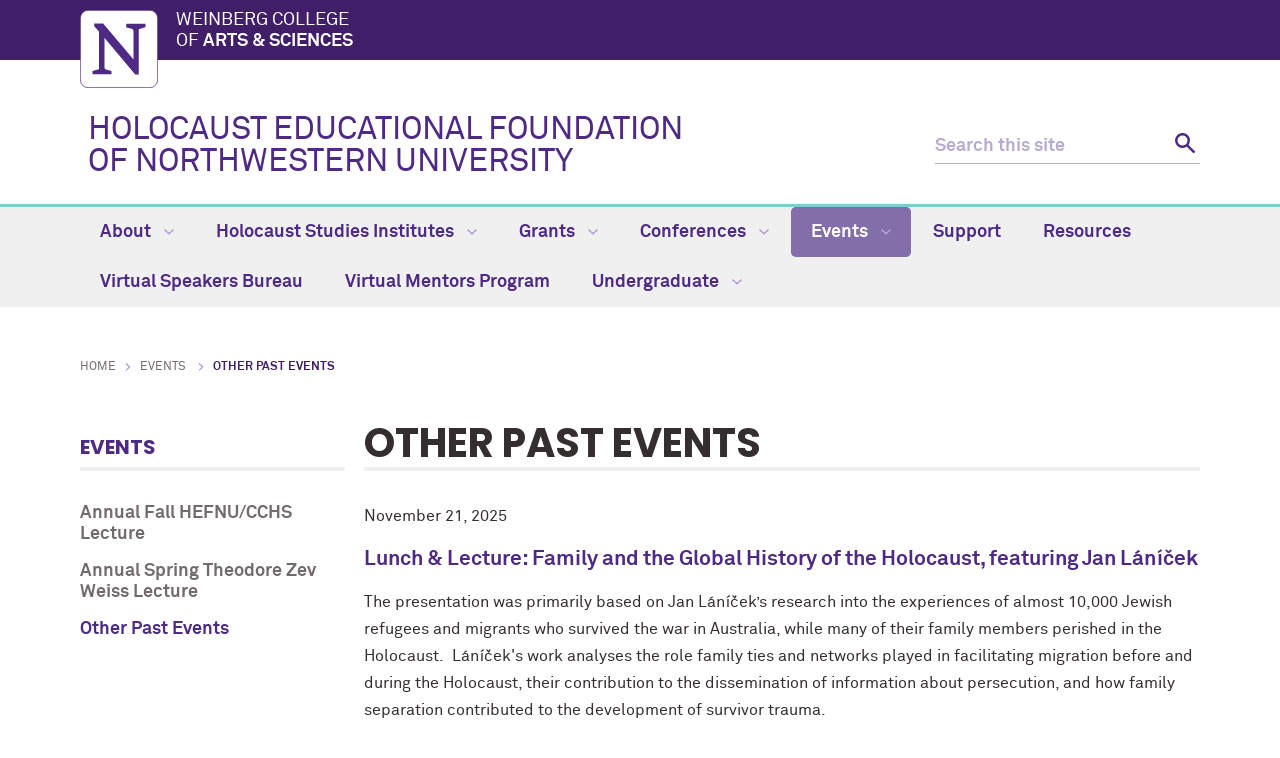

--- FILE ---
content_type: text/html
request_url: https://hef.northwestern.edu/events/featured-past-events.html
body_size: 13953
content:
<!DOCTYPE html>
<html xmlns="https://www.w3.org/1999/xhtml" lang="en">
<head>
<!-- Global site tag (gtag.js) - Google Analytics -->
<script async="async" src="https://www.googletagmanager.com/gtag/js?id=G-RJ0XE4CYSK"></script>
<script>
  window.dataLayer = window.dataLayer || [];
  function gtag(){dataLayer.push(arguments);}
  gtag('js', new Date());
  gtag('config', 'G-RJ0XE4CYSK');
  gtag('config', 'G-7XLBH2NC54'); // combo
</script>
<meta charset="UTF-8"/>
<meta content="IE=Edge" http-equiv="X-UA-Compatible"/>
<meta content="width=device-width, initial-scale=1.0" name="viewport"/>

<meta content="f052e61d816977246ed9e908f7fe5e1c" name="pageID"/><link href="https://weinberg.northwestern.edu/common/v2/css/styles.css" media="screen" rel="stylesheet" type="text/css"/><link href="https://weinberg.northwestern.edu/common/v2/css/print.css" media="print" rel="stylesheet" type="text/css"/><link href="https://weinberg.northwestern.edu/common/v2/css/swiper.css" media="screen" rel="stylesheet" type="text/css"/>
<link href="../css/department.css" media="screen" rel="stylesheet" type="text/css"/>

    <title>Other Past Events: Holocaust Educational Foundation of Northwestern University  - Northwestern University</title>
        <link href="https://hef.northwestern.edu/events/featured-past-events.html" rel="canonical"/>
<link href="https://common.northwestern.edu" rel="preconnect"/>
<meta content="https://hef.northwestern.edu/events/featured-past-events.html" property="og:url"/>
<meta content="Other Past Events: Holocaust Educational Foundation of Northwestern University  - Northwestern University" property="og:title"/>
<meta content="//common.northwestern.edu/v8/images/northwestern-thumbnail.jpg" property="og:image"/>
</head>
<body>

<a id="top"></a> <script>document.getElementsByTagName('body')[0].setAttribute('class','standard-page');</script>
<a class="screen-reader-shortcut" href="#main-content">Skip to main content</a> <!--[if lt IE 9]>
    <div id="ie">
        <p><img src="https://common.northwestern.edu/v8/css/images/icons/ie8-warning.png" alt="Warning icon" /> Your browser is <strong>out-of-date</strong> and has known <strong>security flaws</strong>. We recommend you update your browser: <a href="https://www.google.com/chrome/" target="_blank">Chrome</a> - <a href="https://www.mozilla.org/en-US/firefox/new/" target="_blank">Firefox</a> - <a href="https://windows.microsoft.com/en-us/internet-explorer/download-ie" target="_blank">Internet Explorer</a> - <a href="https://www.apple.com/safari/" target="_blank">Safari</a>.</p>
    </div>
    <![endif]-->
 
<header>
<div id="top-bar">
<div class="contain-1120">
<div id="left"><a href="https://www.northwestern.edu/"><img alt="Northwestern University" src="https://weinberg.northwestern.edu/common/v2/css/images/northwestern-university.svg"/></a> 
<div id="school"><a href="https://weinberg.northwestern.edu/">Weinberg College <span>of <strong>Arts &amp; Sciences</strong></span></a></div>
</div>
</div>
</div>
<div id="global-links"></div> 
<div class="bottom-bar contain-1120"><div id="department"><h1><a href="../index.html">HOLOCAUST EDUCATIONAL FOUNDATION OF NORTHWESTERN UNIVERSITY </a></h1></div> <div class="hide-mobile" id="search">
    <div class="search-form">
        <form action="https://search.northwestern.edu/" method="get" role="search">
            <label class="hide-label" for="q-desktop">Search this site</label> 
            <input id="q-desktop" name="q" placeholder="Search this site" type="text"/> 
            <input name="as_sitesearch" type="hidden" value="https://hef.northwestern.edu"/> 
            <input name="sitetitle" type="hidden" value="Holocaust Educational Foundation of Northwestern University "/> 
            <button type="submit"><span class="hide-label">Search</span></button>
        </form>
    </div>
</div>
</div>
<div id="mobile-links"><a class="mobile-link mobile-nav-link" href="#mobile-nav"><span class="hide-label">Menu</span></a> 
<nav id="mobile-nav"><ul aria-label="main menu"><li><a href="../about/index.html">About</a><span class="arrow"><a aria-haspopup="true" href="#" role="button"><span>Expand</span>About Submenu</a></span><ul aria-expanded="false" aria-hidden="true"><li><a href="../about/about-founder-theodore-zev-weiss.html">Tribute to HEF Founder Theodore "Zev" Weiss</a></li><li><a href="../about/history.html">History</a></li><li><a href="../about/mission.html">Mission</a></li><li><a href="../about/news/index.html">News</a><span class="arrow"><a aria-haspopup="true" href="#" role="button"><span>Expand</span>News Submenu</a></span><ul aria-expanded="false" aria-hidden="true"><li><a href="../about/news/archive-news.html">Archived News</a></li></ul></li><li><a href="../about/newsletters/index.html">Newsletters</a><span class="arrow"><a aria-haspopup="true" href="#" role="button"><span>Expand</span>Newsletters Submenu</a></span><ul aria-expanded="false" aria-hidden="true"><li><a href="../about/newsletters/archived-newsletters.html">Archived Newsletters </a></li></ul></li><li><a href="../about/boards.html">Boards</a></li><li><a href="../about/staff.html">Staff</a></li><li><a href="../about/hefnu-principles.html">HEFNU Principles</a></li></ul></li><li><a href="../institutes/index.html">Holocaust Studies Institutes</a><span class="arrow"><a aria-haspopup="true" href="#" role="button"><span>Expand</span>Holocaust Studies Institutes Submenu</a></span><ul aria-expanded="false" aria-hidden="true"><li><a href="../institutes/northwestern/index.html">Summer Institute on the Holocaust and Jewish Civilization at Northwestern</a><span class="arrow"><a aria-haspopup="true" href="#" role="button"><span>Expand</span>Summer Institute on the Holocaust and Jewish Civilization at Northwestern Submenu</a></span><ul aria-expanded="false" aria-hidden="true"><li><a href="../institutes/northwestern/application-information.html">Application Information</a></li><li><a href="../institutes/northwestern/summer-institute-faculty.html">Summer Institute Faculty &amp; Topics</a></li><li><a href="../institutes/northwestern/previous-summer-institutes.html">Previous Summer Institutes</a></li></ul></li><li><a href="../institutes/london/index.html">London Summer Institute on the Holocaust and Jewish Civilization</a><span class="arrow"><a aria-haspopup="true" href="#" role="button"><span>Expand</span>London Summer Institute on the Holocaust and Jewish Civilization Submenu</a></span><ul aria-expanded="false" aria-hidden="true"><li><a href="../institutes/london/application-information.html">Application Information</a></li><li><a href="../institutes/london/previous-summer-institutes.html">Previous Summer Institutes</a></li></ul></li><li><a href="../institutes/regional-institutes/index.html">Regional Institutes</a><span class="arrow"><a aria-haspopup="true" href="#" role="button"><span>Expand</span>Regional Institutes Submenu</a></span><ul aria-expanded="false" aria-hidden="true"><li><a href="../institutes/regional-institutes/past-regional-institutes.html">Past Regional Institutes</a></li></ul></li></ul></li><li><a href="../grants/index.html">Grants</a><span class="arrow"><a aria-haspopup="true" href="#" role="button"><span>Expand</span>Grants Submenu</a></span><ul aria-expanded="false" aria-hidden="true"><li><a href="../grants/sharon-and-earl-abramason-research-grant/index.html">Sharon and Earl Abramson Research Grant</a><span class="arrow"><a aria-haspopup="true" href="#" role="button"><span>Expand</span>Sharon and Earl Abramson Research Grant Submenu</a></span><ul aria-expanded="false" aria-hidden="true"><li><a href="../grants/sharon-and-earl-abramason-research-grant/application-information.html">Application Information</a></li><li><a href="../grants/sharon-and-earl-abramason-research-grant/list-of-past-recipients.html">Past Recipients</a></li><li><a href="../grants/sharon-and-earl-abramason-research-grant/publications.html">Publications</a></li></ul></li><li><a href="../grants/teaching-grants/index.html">Teaching Grants</a><span class="arrow"><a aria-haspopup="true" href="#" role="button"><span>Expand</span>Teaching Grants Submenu</a></span><ul aria-expanded="false" aria-hidden="true"><li><a href="../grants/teaching-grants/application-information.html">Application Information</a></li><li><a href="../grants/teaching-grants/list-of-past-recipients.html">Past Recipients</a></li></ul></li></ul></li><li><a href="../lessons-and-legacies-conference/index.html">Conferences</a><span class="arrow"><a aria-haspopup="true" href="#" role="button"><span>Expand</span>Conferences Submenu</a></span><ul aria-expanded="false" aria-hidden="true"><li><a href="../lessons-and-legacies-conference/lessons-and-legacies.html">Lessons and Legacies </a></li><li><a href="../lessons-and-legacies-conference/past-conferences.html">Past Conferences</a></li><li><a href="../lessons-and-legacies-conference/distinguished-achievement-award.html">Distinguished Achievement Award</a></li><li><a href="../lessons-and-legacies-conference/lessons-and-legacies-volumes.html">Lessons and Legacies Conference Volumes</a></li><li><a href="../lessons-and-legacies-conference/lessons-legacies-europe/index.html">Lessons &amp; Legacies Europe</a><span class="arrow"><a aria-haspopup="true" href="#" role="button"><span>Expand</span>Lessons &amp; Legacies Europe Submenu</a></span><ul aria-expanded="false" aria-hidden="true"><li><a href="../lessons-and-legacies-conference/lessons-legacies-europe/past-conferences---europe.html">Past Conferences - Europe</a></li></ul></li><li><a href="../lessons-and-legacies-conference/lessons-and-legacies-emerging-scholars/index.html">Lessons &amp; Legacies Emerging Scholars</a></li></ul></li><li><a class="active" href="index.html">Events </a><span class="arrow open"><a aria-haspopup="true" href="#" role="button"><span>Collapse</span>Events  Submenu</a></span><ul aria-expanded="true" aria-hidden="false" style="display:block"><li><a href="annual-fall-lecture/index.html">Annual Fall HEFNU/CCHS Lecture</a><span class="arrow"><a aria-haspopup="true" href="#" role="button"><span>Expand</span>Annual Fall HEFNU/CCHS Lecture Submenu</a></span><ul aria-expanded="false" aria-hidden="true"><li><a href="annual-fall-lecture/past-fall-lectures.html">Past Fall Lectures</a></li></ul></li><li><a href="theodore-zev-weiss-lecture/index.html">Annual Spring Theodore Zev Weiss Lecture</a><span class="arrow"><a aria-haspopup="true" href="#" role="button"><span>Expand</span>Annual Spring Theodore Zev Weiss Lecture Submenu</a></span><ul aria-expanded="false" aria-hidden="true"><li><a href="theodore-zev-weiss-lecture/past-spring-lectures.html">Past Spring Lectures</a></li></ul></li><li><a class="active" href="featured-past-events.html">Other Past Events</a></li></ul></li><li><a href="../support/index.html">Support</a></li><li><a href="../resources/index.html">Resources</a></li><li><a href="../virtual-speakers-bureau/index.html">Virtual Speakers Bureau </a></li><li><a href="../mentorship-program/index.html">Virtual Mentors Program</a></li><li><a href="../undergraduate/index.html">Undergraduate</a><span class="arrow"><a aria-haspopup="true" href="#" role="button"><span>Expand</span>Undergraduate Submenu</a></span><ul aria-expanded="false" aria-hidden="true"><li><a href="../undergraduate/certificate-of-achievement-in-holocaust-studies/index.html">Certificate of Achievement in Holocaust Studies</a><span class="arrow"><a aria-haspopup="true" href="#" role="button"><span>Expand</span>Certificate of Achievement in Holocaust Studies Submenu</a></span><ul aria-expanded="false" aria-hidden="true"><li><a href="../undergraduate/certificate-of-achievement-in-holocaust-studies/certificate-of-achievement-recipients.html">Recipients</a></li></ul></li><li><a href="../undergraduate/courses-related-to-the-holocaust.html">Northwestern Courses related to the “Certificate of Achievement” in Holocaust Studies</a></li><li><a href="../undergraduate/study-abroad.html">Study Abroad</a></li></ul></li></ul> 
<div id="mobile-nav-bottom"></div>
</nav>
<a class="mobile-link mobile-search-link" href="#mobile-search"><span class="hide-label">Search</span></a>
<div id="mobile-search">
    <div class="search-form">
        <form action="https://search.northwestern.edu/" method="get" role="search">
            <label class="hide-label" for="q-mobile">Search this site</label> 
            <input id="q-mobile" name="q" placeholder="Search this site" type="text"/> 
            <input name="as_sitesearch" type="hidden" value="https://hef.northwestern.edu"/> 
            <input name="sitetitle" type="hidden" value="Holocaust Educational Foundation of Northwestern University "/> 
            <button type="submit"><span class="hide-label">Search</span></button>
        </form>
    </div>
</div>
</div>
</header>
<nav aria-label="main navigation menu" class="narrow-dropdown" id="top-nav"><div class="contain-1120"><ul role="menubar"><li><a href="../about/index.html">About <span class="dropdown-arrow"></span></a><ul class="dropdown"><li class="nav-links"><ul><li><a href="../about/about-founder-theodore-zev-weiss.html">Tribute to HEF Founder Theodore "Zev" Weiss</a></li><li><a href="../about/history.html">History</a></li><li><a href="../about/mission.html">Mission</a></li><li><a href="../about/news/index.html">News</a></li><li><a href="../about/newsletters/index.html">Newsletters</a></li><li><a href="../about/boards.html">Boards</a></li><li><a href="../about/staff.html">Staff</a></li><li><a href="../about/hefnu-principles.html">HEFNU Principles</a></li></ul></li></ul></li>
	<li><a href="../institutes/index.html">Holocaust Studies Institutes <span class="dropdown-arrow"></span></a><ul class="dropdown"><li class="nav-links"><ul><li><a href="../institutes/northwestern/index.html">Summer Institute on the Holocaust and Jewish Civilization at Northwestern</a></li><li><a href="../institutes/london/index.html">London Summer Institute on the Holocaust and Jewish Civilization</a></li><li><a href="../institutes/regional-institutes/index.html">Regional Institutes</a></li></ul></li></ul></li>
	<li><a href="../grants/index.html">Grants <span class="dropdown-arrow"></span></a><ul class="dropdown"><li class="nav-links"><ul><li><a href="../grants/sharon-and-earl-abramason-research-grant/index.html">Sharon and Earl Abramson Research Grant</a></li><li><a href="../grants/teaching-grants/index.html">Teaching Grants</a></li></ul></li></ul></li>
	<li><a href="../lessons-and-legacies-conference/index.html">Conferences <span class="dropdown-arrow"></span></a><ul class="dropdown nav-align-right"><li class="nav-links"><ul><li><a href="../lessons-and-legacies-conference/lessons-and-legacies.html">Lessons and Legacies </a></li><li><a href="../lessons-and-legacies-conference/past-conferences.html">Past Conferences</a></li><li><a href="../lessons-and-legacies-conference/distinguished-achievement-award.html">Distinguished Achievement Award</a></li><li><a href="../lessons-and-legacies-conference/lessons-and-legacies-volumes.html">Lessons and Legacies Conference Volumes</a></li><li><a href="../lessons-and-legacies-conference/lessons-legacies-europe/index.html">Lessons &amp; Legacies Europe</a></li><li><a href="../lessons-and-legacies-conference/lessons-and-legacies-emerging-scholars/index.html">Lessons &amp; Legacies Emerging Scholars</a></li></ul></li></ul></li>
	<li class="active"><a href="index.html">Events  <span class="dropdown-arrow"></span></a><ul class="dropdown nav-align-right"><li class="nav-links"><ul><li><a href="annual-fall-lecture/index.html">Annual Fall HEFNU/CCHS Lecture</a></li><li><a href="theodore-zev-weiss-lecture/index.html">Annual Spring Theodore Zev Weiss Lecture</a></li><li><a href="featured-past-events.html">Other Past Events</a></li></ul></li></ul></li>
	<li><a href="../support/index.html">Support</a></li>
	<li><a href="../resources/index.html">Resources</a></li>
	<li><a href="../virtual-speakers-bureau/index.html">Virtual Speakers Bureau </a></li>
	<li><a href="../mentorship-program/index.html">Virtual Mentors Program</a></li>
	<li><a href="../undergraduate/index.html">Undergraduate <span class="dropdown-arrow"></span></a><ul class="dropdown nav-align-right"><li class="nav-links"><ul><li><a href="../undergraduate/certificate-of-achievement-in-holocaust-studies/index.html">Certificate of Achievement in Holocaust Studies</a></li><li><a href="../undergraduate/courses-related-to-the-holocaust.html">Northwestern Courses related to the “Certificate of Achievement” in Holocaust Studies</a></li><li><a href="../undergraduate/study-abroad.html">Study Abroad</a></li></ul></li></ul></li>
	</ul></div></nav>
<div id="page"><ul id="breadcrumbs"><li><a href="../index.html">Home</a></li><li><a href="index.html">Events </a></li><li class="active">Other Past Events</li></ul> <nav aria-label="section navigation menu" id="left-nav" tabindex="-1"><h2><a href="index.html">Events </a></h2><ul><li><a href="annual-fall-lecture/index.html">Annual Fall HEFNU/CCHS Lecture</a></li><li><a href="theodore-zev-weiss-lecture/index.html">Annual Spring Theodore Zev Weiss Lecture</a></li><li><a class="active" href="featured-past-events.html">Other Past Events</a></li></ul> </nav>  <main id="main-content" class="content" tabindex="-1"> 
 <h2 xmlns:media="http://search.yahoo.com/mrss/">Other Past Events</h2><p>November 21, 2025</p>
<h5><a href="https://planitpurple.northwestern.edu/event/635430" rel="noopener" target="_blank">Lunch &amp; Lecture: Family and the Global History of the Holocaust, featuring Jan L&#225;n&#237;&#269;ek</a></h5>
<p>The presentation was primarily based on Jan L&#225;n&#237;&#269;ek&#8217;s research into the experiences of almost 10,000 Jewish refugees and migrants who survived the war in Australia, while many of their family members perished in the Holocaust.&#160; L&#225;n&#237;&#269;ek's work analyses the role family ties and networks played in facilitating migration before and during the Holocaust, their contribution to the dissemination of information about persecution, and how family separation contributed to the development of survivor trauma.&#160;</p>
<p>&#160;</p>
<p>November 18, 2025</p>
<h5><a href="https://planitpurple.northwestern.edu/event/635135" rel="noopener" target="_blank">Holocaust Studies and Contemporary Issues: "Confinement, Deportation, and Transit"</a></h5>
<p>This online roundtable brought together moderator <strong>Tabea Linhard</strong> (Rice University), <strong>Aomar Boum</strong> (University of California-Los Angeles), <strong>Alina Bothe</strong> (#LastSeen; Free University-Berlin), and <strong>Daan de Leeuw</strong> (Free University-Amsterdam) to discuss questions related to experiences of forced dislocation, forced enclosure, and confined transit in Europe and North Africa.</p>
<p>&#160;</p>
<p>October 29, 2025</p>
<h5><a href="https://planitpurple.northwestern.edu/admin/edit_event/632900" rel="noopener" target="_blank">Virtual Speakers Bureau: "Comparative Approaches to Holocaust Geographies"</a></h5>
<p>In this Virtual Speakers Bureau Taster event, we welcomed three scholars who surface the continuities and divergences between Nazi persecution in Eastern Europe, Southern Europe, and Western Europe: <strong>Victoria Khiterer</strong> (Millersville University; Gratz College), <strong>&#160;David Barnouw</strong> (Dutch Institute for War, Holocaust, and Genocide Studies), and <strong>Shira Klein</strong> (Chapman University).</p>
<p>&#160;</p>
<p><span>September 16, 2025</span></p>
<h5><a href="https://planitpurple.northwestern.edu/event/631421" rel="noopener" target="_blank">Virtual Book Launch: The Routledge Handbook to Auschwitz-Birkenau</a></h5>
<p>This handbook examines Auschwitz-Birkenau as a site and a symbol of Nazi genocide. Scholars from a range of disciplinary perspectives consider Auschwitz&#8217;s history by engaging its place in Holocaust historiography, and Holocaust memory and representation, illustrating their mutual influence. Handbook co-editors <strong>Sarah Cushman</strong>, <strong>Joanne Pettitt</strong>, and <strong>Dominic William</strong>s discussed the origins and parameters of the volume. Contributing authors <strong>Sue Vice</strong> and <strong>Maria Visconti</strong> also discussed their chapters.</p>
<p>&#160;</p>
<p><span>May 20, 2025</span></p>
<h5><a href="https://planitpurple.northwestern.edu/event/629014" rel="noopener" target="_blank">Holocaust Studies and Contemporary Issues: "What is Nazism? What is Fascism?"</a></h5>
<p><span>This online roundtable brought together moderator <strong>Avinoam Patt</strong> (New York University) in conversation with <strong>Doris Bergen</strong> (University of Toronto), <strong>Mary Fulbrook</strong> (University College London), and <strong>Paula Oppermann</strong> (Independent Scholar), for a critical discussion about European Fascism and German Nazism.</span></p>
<p>&#160;</p>
<p><span>May 14, 2025</span></p>
<h5><a href="https://planitpurple.northwestern.edu/event/628795" rel="noopener" target="_blank"><span>Alternatives to Academia (&#8220;Alt-Ac&#8221;) in Holocaust Studies</span></a></h5>
<p><span>This event, featuring <strong>Dr. Susan Perlman</strong> (USHMM) and<strong> Dr. Ian Rich</strong> (Wiener Holocaust Library) aimed to provide graduate students in Holocaust Studies with tools to navigate "alt-ac" (alternatives to academia) career paths, exploring opportunities for PhDs besides tenure-track professorships and including research and administrative positions.</span></p>
<p>&#160;</p>
<p>April 17, 2025</p>
<h5><a href="https://planitpurple.northwestern.edu/event/628148" rel="noopener" target="_blank">Holocaust Studies and Contemporary Issues: "The Dynamics of Nazi Propaganda: Mass Media, Gender, and Individual Content Creation"</a></h5>
<p>This online roundtable brought together moderator <strong>Dan Magilow</strong> (University of Tennessee, Knoxville) in conversation with <strong>Maddie James</strong> (University of North Carolina, Chapel Hill), <strong>Steven Luckert</strong> (US Holocaust Memorial Museum), and <strong>Ulrike Weckel</strong> (Justus Liebig University Gie&#223;en, Germany) in a critical discussion of Nazi Propaganda and its reception.</p>
<p>&#160;</p>
<p>April 3, 2025</p>
<h5><a href="https://planitpurple.northwestern.edu/event/627246" rel="noopener" target="_blank">Online Roundtable Discussion: "Postmemorial Constellations in Socialist and Postsocialist Holocaust Literature"</a></h5>
<p><span>This online roundtable brought together three contributors to the forthcoming<em> Cambridge History of Holocaust Literature,</em> <strong>McKenna Marko</strong><strong>, Benjamin Paloff</strong>, and <strong>Leona Toker</strong>, to discuss literary responses to the Holocaust from East/Central Europe and the former Soviet Union during and after state socialism.</span></p>
<p><a href="https://youtu.be/4TRnRwlzgtk" rel="noopener" target="_blank">Watch the Online Recording Here</a></p>
<p>&#160;</p>
<p>March 11, 2025</p>
<h5><a href="https://planitpurple.northwestern.edu/event/626479" rel="noopener" target="_blank"><strong>Virtual Speakers Bureau Highlight Event: Gender and the Holocaust</strong></a></h5>
<p>HEFNU&#8217;s Virtual Speakers Bureau features the work of researchers who study the Holocaust utilizing a variety of methods. This online roundtable highlight event brought together&#160;<span><strong>Marion Kaplan</strong> (New York University),&#160;</span><span><strong>Bj&#246;rn Krondorfer</strong> (Northern Arizona University),&#160;</span><span><strong>Na&#8217;ama Shik</strong> (Yad Vashem), and&#160;</span><span><strong>Helene Sinnreich</strong>, (University of Tennessee Knoxville) to discuss how they </span>utilize gender as a tool of analysis.</p>
<p>&#160;</p>
<p>March 5, 2025</p>
<h5><a href="https://planitpurple.northwestern.edu/event/626411" rel="noopener" target="_blank">Lunch and Book Talk: Christian Nationalism, Nation-Building, and the Making of the Holocaust in Slovakia</a></h5>
<p><strong>Hana&#160;Kub&#225;tov&#225;</strong> (Charles University, Prague), spoke about her new publication,&#160;<em>Christian Nationalism, Nation-Building, and the Making of the Holocaust in Slovakia</em>&#160;(Oxford University Press, 2025) which explores how communal murder and betrayal intersected with nation-building during World War II.<br/><br/></p>
<p>February 20, 2025</p>
<h5><a href="https://planitpurple.northwestern.edu/event/625231" rel="noopener" target="_blank"><strong>Annual Winter Lecture:&#160;</strong>The Intoxication of Killing: Alcohol, Masculinity, and Mass Murder in Nazi Germany</a></h5>
<p>In this lecture, <strong>Ed Westermann</strong>&#160;(Texas A&amp;M University) explored how alcohol consumption served as a literal and metaphorical lubricant in the Holocaust. It highlights the intersections of masculinity, drinking ritual, violence, and mass murder to expose the role of alcohol and celebratory ritual in the Nazi genocide of European Jews. HIs surprising and disturbing findings offered a new perspective on the mindset, motivation, and mentality of killers as they prepared for, participated in, and celebrated mass murder.</p>
<p>&#160;</p>
<p>February&#160; 13, 2025</p>
<h5><a href="https://planitpurple.northwestern.edu/event/626319" rel="noopener" target="_blank">Online Roundtable Discussion: <strong>"Gendered Translations of the Holocaust"</strong></a></h5>
<p><span>This online roundtable brought together three contributors to the forthcoming<em> Cambridge History of Holocaust Literature,</em> <strong>Sara Horowitz, Matt Johnson</strong>, and <strong>Dorota Glowacka</strong>, to discuss the relationship between gender and the translation of Holocaust texts.</span></p>
<p><a href="https://youtu.be/IKlH67ccLXQ" rel="noopener" target="_blank">Watch the Online Recording Here</a></p>
<p>&#160;</p>
<p>October 10, 2024</p>
<h5><a href="https://planitpurple.northwestern.edu/event/618923"><strong>Virtual Book Launch:&#160;</strong><em>Lessons and Legacies XV</em></a></h5>
<p>This event featured volume co-editors <strong>Erin McGlothlin</strong> and <strong>Avinoam Patt</strong>, who addressed the book&#8217;s themes, and volume contributors <strong>Jonathan Druker, Anna Duensing</strong>, and <strong>Natalie Eppelsheimer,</strong> who discussed their individual chapters.</p>
<p>&#160;</p>
<p>April 25, 2024</p>
<h5><strong>Emerging Scholars Online Workshop:</strong>"Navigating Grant and Fellowship Applications in Holocaust Studies"</h5>
<h1><span>This online meet-up was designed for graduate students with an interest in Holocaust studies and focused on&#160;</span><span>the strategies and resources crucial for navigating the application process for scholarships and fellowships, catering to students pursuing MA, PhD, and early Postdoc programs.</span><span>&#160;The event featured&#160;</span><strong>Lovro Kralj</strong>, PhD, Central European University, director of the Center for Holocaust and Genocide Research in Southeast Europe in Rijeka;&#160;<strong>Lilia Tomchuk</strong>, PhD candidate in the Department of History at Goethe University Frankfurt am Main, Germany; and&#160;<strong>Christin Z&#252;hlke</strong>, Postdoctoral Research Fellow in Holocaust Literature at Washington University in St. Louis; and was moderated by&#160;<strong>Vanda Rajcan</strong>, Assistant Director at the Holocaust Educational Foundation of Northwestern University.&#160;</h1>
<h1>&#160;</h1>
<p>April 3, 2024</p>
<h5><strong>Holocaust Studies, Terror, and War Series:&#160;</strong><span>"Holocaust Education and Antisemitism"</span></h5>
<p><span><strong>Laura Hilton</strong>&#160;(Muskingum University),&#160;<strong>Amy McDonald</strong>&#160;(Alabama Holocaust Education Center), and<strong>&#160;Alexandra Zapruder</strong>&#160;(The Defiant Requiem Foundation) discussed&#160;<strong>Holocaust education, antisemitism, and how their approaches to both have shifted since 10/7</strong>.&#160;Moderated by&#160;<strong>Avinoam Patt</strong>&#160;(New York University).&#160;</span></p>
<ul>
<li><span>The discussion can be watched <a href="https://youtu.be/5A8fCdUV4-E" rel="noopener" target="_blank">here</a></span></li>
</ul>
<p>March 5, 2024</p>
<h5><strong>Emerging Scholars Online Workshop:</strong> "Digital Humanities in Holocaust Studies: A Roadmap"</h5>
<h1>The Emerging Scholars series is led by and meant for MA Students, PhD Students, and Postdocs within two years of earning a degree in Holocaust Studies.&#160;This inaugural event provided participants with an introduction to various resources and pathways within Digital Humanities, specifically tailored for scholars in the field of Holocaust Studies. Speakers&#160;<strong>Emily Klein</strong> and <strong>Olga Kartashova</strong> shared their experiences doing work at the intersection of Digital Humanities and Holocaust Studies and presented a roadmap to guide workshop participants' exploration.&#160;</h1>
<ul>
<li>
<p><a href="https://docs.google.com/document/d/14b0H2IA1aqIPjBakxNdnGasJGlEnGZ8vAAeW_fmgKFY/edit?usp=sharing" rel="noopener" target="_blank">Emerging Scholars Workshop Resource Pack:&#160;Digital Humanities in Holocaust Studies</a></p>
</li>
</ul>
<p><span face="Akkurat Pro Bold, Arial Black, sans-serif">February 11, 2024</span><span face="Akkurat Pro Bold, Arial Black, sans-serif"></span></p>
<h5><strong>Holocaust Studies, Terror, and War Series:&#160;</strong>"The Fraught Use of the Term Genocide Since 1945;" featuring <span>Natalia Aleksiun, Dirk Moses, and Devin Pendas; moderated by Anika Walke</span></h5>
<ul>
<li><span>The discussion can be watched <a href="https://youtu.be/EPMQQ57iK_g" rel="noopener" target="_blank">here</a></span></li>
<li>&#160;<a href="suggested-readings.pdf" rel="noopener" target="_blank">Suggested Readings</a></li>
</ul>
<p>&#160;</p>
<p>January 31, 2024</p>
<h5><strong>Inaugural Annual Winter Lecture:</strong> The Art of Betrayal: French Holocaust Film, Art Collecting, and the Mystery of French Jewish Identity</h5>
<p>As Holocaust Studies has expanded across the disciplines, feature films have become increasingly important to classroom teaching and research. Imagining and interpreting events through vivid characterizations and images, films dramatize the circumstances as well as personal and public contradictions that underscored human suffering. Informed by the history of&#160; the Jews in France during the Nazi occupation, <strong>Phyllis Lassner</strong>&#160;explored two French Holocaust films that portray Jewish art collecting as an activity that became a mechanism of hope for French Jews but also one of French collaboration. Along with discussion, film images and clips showed how the 1976 film <em>Mr. Klein</em> and the 2015 film <em>The Art Dealer</em> narrate stories of betrayed promises that question the nature of French Holocaust memory and the fate of French Jewish identity before, during, and after World War II.</p>
<p>&#160;</p>
<p><span face="Akkurat Pro Bold, Arial Black, sans-serif">November 19, 2023</span><span face="Akkurat Pro Bold, Arial Black, sans-serif"></span></p>
<h5><strong>Holocaust Studies, Terror, and War Series:&#160;</strong>"Holocaust Studies, Analytical Frameworks, and Understanding 7 October and Its Aftermath;" featuring Havi Dreifuss and James Loeffler, moderated by Avinoam Patt</h5>
<p>&#160;</p>
<p>April 6, 2023</p>
<h5>Queering the Holocaust:<strong>&#160;Film Screening and Q&amp;A with historian Anna H&#225;jkov&#225; (Warwick University)</strong></h5>
<p>This event featured a screening of the film <em>The Amazing Life of Margot Heuman</em>, based on interactions between Margot Heuman and Anna H&#225;jkov&#225;, the Warwick University historian who recorded their conversation in 2019. Directed by Erika Hughes, the play offers a poignant view of the coming of age of a Jewish queer woman in Nazi concentration camps.</p>
<p>&#160;</p>
<p>September 21, 2022</p>
<h5>Virtual Book Roundtable: <em>More than Parcels: Wartime Aid for Jews in Nazi-Era Camps and Ghettos</em></h5>
<p>This virtual book event featured<span>&#160;co-editors </span><strong>Jan L&#225;n&#237;&#269;ek </strong><span>and</span><strong> Jan Lambertz,</strong><span> and volume contributor </span><strong>Stefan Cristian Ionescu </strong><span>in conversation with </span><strong>Benjamin Frommer. </strong><span>It was co-sponsored by the Holocaust Educational Foundation of Northwestern University and the Nicholas D. Chabraja Center for Historical Studies.</span></p>
<p>&#160;</p>
<p>April 3, 2022</p>
<h5><span>The Weaponization of History and the Uses of Antisemitism in Putin&#8217;s Invasion of Ukraine</span></h5>
<p>This virtual roundtable about the Russian invasion of Ukraine featured Marta Havryshko (Ukranian National Academy of Sciences), &#160;John-Paul Himka (University of Alberta), Yohanan Petrovsky-Shtern (Northwestern University), and Marci Shore (Yale University), and was moderated by Benjamin Frommer (Northwestern University). The event was sponsored by the Holocaust Educational Foundation of Northwestern University, Penn State Behrend Department of History, Northwestern University Department of History, the Association for Jewish Studies Holocaust Division, and the Chabraja Center for Historical Studies at Northwestern University.&#160;</p>
<p>&#160;</p>
<p>November 19, 2021</p>
<h5>Virtual Premiere Screening of Video Tribute to HEF Founder Theodore "Zev" Weiss</h5>
<p>This special virtual program was held to mark the one year anniversary of Theodore "Zev" Weiss' passing.&#160; The video tribute, produced by Northwestern University Media &amp; Technology Innovation, is posted <a href="../about/about-founder-theodore-zev-weiss.html">here</a> on a Tribute Page to our founder.&#160; The community is welcome to add a video tribute to this page as well.&#160; Find out how, <a href="../about/about-founder-theodore-zev-weiss.html">here</a>.</p>
<p>&#160;</p>
<p>April 20, 2021</p>
<h5>Virtual Book Event -Anna H&#225;jkov&#225;'s <em>The Last Ghetto: An Everyday History of Theresienstadt</em></h5>
<p>The virtual book event featured author, Anna H&#225;jkov&#225; (University of Warwick), in conversation with Jennifer Evans (Carleton University; member of the College of New Scholars, Royal Society of Canada), on <em>The Last Ghetto: An Everyday History of Theresienstadt</em>. Watch the event <a href="https://youtu.be/rde-mDo2MiU" rel="noopener" target="_blank">here</a>.</p>
<p>&#160;</p>
<p>December 16, 2020</p>
<h5>Lessons and Legacies XIV Virtual Book Launch</h5>
<p>The webinar featured a roundtable that included co-editors Tim Cole (University of Bristol) and Simone Gigliotti (Royal Holloway, University of London) and volume contributors Anne K. Knowles (University of Maine) and Sharon Oster (University of Redlands); chaired by HEFNU Director Sarah M. Cushman (Northwestern University). Watch the event <a href="https://youtu.be/aFc08HHezys" rel="noopener" target="_blank">here</a>.</p>
<p>&#160;</p>
<p>February 6, 2020</p>
<h5>COJOT -&#160;A Film by Boaz Dvir</h5>
<p>Film screening and Q&amp;A with Film Writer and Director, Boaz Dvir and Producer, Matthew Einstein&#160;<br/>Special guest, Lucas Cojot, a NU undergraduate student and Cojot&#8217;s grandson</p>
<p>Co-sponsors: Department of German, Crown Family Center for Jewish and Israel Studies, Northwestern Hillel</p>
<p>This powerful rough-cut documentary tells the virtually unknown story of a Holocaust survivor who set out to kill his father&#8217;s Nazi executioner and ended up playing a key role in one of history&#8217;s most daring rescue operations (Entebbe, Uganda, 1976).</p>
<p>&#160;</p>
<p>April 24, 2019&#160;</p>
<h5 class="article-header">Writing History, Writing Biography: Capturing H.G. Adler&#8217;s Many World&#8217;s</h5>
<div class="entry-content cf">
<p><strong>Peter Filkins</strong>, the Richard B. Fisher Professor of Literature and the Division Head of Languages and Literature at Bard College at Simon&#8217;s Rock, is an award-winning poet and translator, as well as author of&#160; a&#160; 2019 biography of H.G. Adler: <em>H.G. Adler: A Life in Many Worlds</em> (Oxford).H.G. Adler (1910 &#8211; 1988) lived at the center of his times and on their margin. A survivor of Theresienstadt, Auschwitz, and two other concentration camps, he chronicled his experience in two dozen books of seminal history, modernist fiction, formally intricate poems, and insightful essays. Despite close friendships with Leo Baeck, Elias Canetti, and Heinrich B&#246;ll, he remained a writer&#8217;s writer, largely unknown and neglected. Thus, the story of his life must be told through the times in which he lived, as well as how the same lived through him. Peter Filkins discussed the intersection of biography and history in shaping the story of Adler&#8217;s life and work.</p>
<p>This lecture wass presented by the German Department, and co-sponsored by the&#160;Chabraja Center for Historical Studies, the&#160;Comparative Literary Studies Program, the&#160;Crown Family Center for Jewish and Israel Studies, the Weinberg College&#160;Office of the Dean, and the&#160;Holocaust Educational Foundation of Northwestern University.</p>
<p>&#160;</p>
<p>March 6, 2018</p>
<div class="article-header">
<h5 class="h2 entry-title" id="post-1656-title">Americans and the Holocaust: An Exhibition at the US Holocaust Memorial Museum</h5>
</div>
<div class="entry-content cf">
<p>The Holocaust Educational Foundation of Northwestern University, along with the Department of History, celebrated the work of our colleague<span>&#160;</span><strong>Daniel Greene</strong>, who curated an exhibition on Americans&#8217; responses to the Holocaust at the US Holocaust Memorial Museum in Washington, DC. Greene discussed the exhibition and his contributions to it.</p>
<p>&#160;</p>
<p>January 30, 2018</p>
<div class="article-header">
<h5 class="h2 entry-title" id="post-1612-title"><a href="https://www.hef.northwestern.edu/2018/01/10/the-criminalization-of-kindness-forced-migration-and-sanctuary-from-world-war-ii-until-the-present/" rel="bookmark" title="The Criminalization of Kindness: Forced Migration and Sanctuary from World War II until the Present"></a>The Criminalization of Kindness: Forced Migration and Sanctuary from World War II until the Present</h5>
</div>
<div class="entry-content cf">
<p>The Holocaust Educational Foundation, in partnership with the Buffett Institute for Global Studies and the Department of History, presented a panel discussion, &#8220;The Criminalization of Kindness: Forced Migration and Sanctuary from World War II until the Present.&#8221; The panel featured three Northwestern professors:&#160;<strong>Galya Ben-Arieh</strong>, &#8220;Sanctuary, Solidarity, and Sanctions: Civilian Assistance for Refugees and State Responses in the U.S. and Italy,&#8221; <strong>Benjamin Frommer</strong>, &#8220;Emigration, Flight, and Internal Resettlement during the Holocaust,&#8221; and <strong>Lauren Stokes</strong>, &#8220;Sanctuary Evanston: Refugees in&#160;<em>The Daily Northwestern</em>, from the 1930s to Now.&#8221;</p>
<p>&#160;</p>
<p>&#160;November 2 and 7, 2017</p>
</div>
<div class="article-header">
<h5 class="h2 entry-title" id="post-1565-title">Representing Queer Lives under Nazism: Two Films, Twenty Years</h5>
</div>
<div class="entry-content cf">
<p><em><strong>Aimee and Jaguar&#160;<span face="Akkurat Pro Bold, Arial Black, sans-serif">- Film Screening</span></strong></em></p>
<p><strong>Panel discussion</strong></p>
<p>The Holocaust Educational Foundation of Northwestern University, in partnership with Northwestern Hillel, the Women&#8217;s Center, and the department of Gender and Sexuality Studies, presented a panel discussion, &#8220;Representing Queer Lives under Nazism: Two Films, Twenty Years.&#8221; The panel featured Northwestern Professors Sarah M. Cushman, Danny M. Cohen, and Phyllis Lassner discussing two films,<span>&#160;</span><em>Bent</em><span>&#160;</span>and<span>&#160;</span><em>Aimee and Jaguar</em>, that focus on the lives of LGBT individuals during the Third Reich.&#160;</p>
<p>&#160;</p>
<p>May 26, 2017</p>
<div class="article-header entry-header">
<h5 class="entry-title single-title" id="post-1351-title" itemprop="headline name" rel="bookmark">Jews and Justice in Communist Poland in the Immediate Aftermath of the Holocaust</h5>
</div>
<div class="entry-content cf" itemprop="articleBody text">
<p>In the aftermath of the Holocaust, survivors and Jews the world over were anxious to see Nazis and their accomplices put on trial for their crimes. Poland&#8217;s surviving Jewish remnant played a particularly active role in the effort to bring Nazis and Nazi collaborators before the bar of justice. <strong>Gabriel Finder</strong> (University of Virginia) examined various ways in which Polish Jews participated in the pursuit of justice for the victims of Nazi-era crimes.<span>&#160;</span><span id="more-1351"></span>Although Jews operated within constraints, not least of which were those brought to bear by Poland&#8217;s communist regime, they were resolved to become agents in the legal response to the Holocaust.</p>
<p>This lecture was presented by the Department of German and the Holocaust Educational Foundation of Northwestern University.&#160;</p>
</div>
</div>
</div>
<p>&#160;</p>
<p>April 19, 2017&#160;</p>
<div class="article-header entry-header">
<h5 class="entry-title single-title" id="post-1327-title" itemprop="headline name" rel="bookmark">Trial by Documentary: The Harlans, from Jud S&#252;ss (1940) to Notre Nazi (1984)</h5>
</div>
<div class="entry-content cf" itemprop="articleBody text">
<p>In availing themselves of unconventional strategies and appealing to non-legal discourses, documentary films have exceptional latitude in critiquing the legal and judicial spheres. <strong>Brad Prager</strong> (University of Missouri) examined the 1984 documentary<span>&#160;</span><em>Notre Nazi</em>, which was produced by Thomas Harlan, the son of the notorious Nazi filmmaker Veit Harlan, who was best known for directing the propaganda film<span>&#160;</span><em>Jud S&#252;ss</em><span>&#160;</span>(1940). In Thomas Harlan&#8217;s film Alfred Filbert, a former SS perpetrator, stands in for the elder Harlan, and the proceedings that take place in the film&#8217;s makeshift courtroom work through the German past by foregrounding all manner of affects, including filial ambivalence, shame, and rage.<span id="more-1327"></span></p>
<p>This lecture was presented by the Department of German and the Holocaust Educational Foundation of Northwestern University.&#160;</p>
<p>&#160;</p>
<p>March 7, 2017</p>
<div class="article-header entry-header">
<h5 class="entry-title single-title" id="post-1310-title" itemprop="headline name" rel="bookmark">Confessional Performance and the Holocaust Perpetrator: Gitta Sereny&#8217;s 1971 Interview with Treblinka Commandant Franz Stangl</h5>
</div>
<div class="entry-content cf" itemprop="articleBody text">
<p>In this talk,<span>&#160;</span><strong>Erin McGlothlin</strong><span>&#160;</span>(Washington University in St. Louis) investigated the ethical implications of Gitta Sereny&#8217;s journalistic biography<span>&#160;</span><i>Into That Darkness: An Examination of Conscience</i><span>&#160;</span>(1974).&#160; The book is based on Sereny&#8217;s extensive interviews with Franz Stangl, who was then serving a life sentence for his role in the Holocaust.<span id="more-1310"></span>&#160; McGlothlin analyzed Sereny&#8217;s intersubjective encounter with Stangl and her construction of his experience as one of ethical epiphany.</p>
<p>This lecture was presented by the Department of German and the Holocaust Educational Foundation of Northwestern University.&#160;</p>
<p>&#160;</p>
<div class="article-header entry-header">
<h1 class="entry-title single-title" itemprop="headline name" rel="bookmark">April 13, 2016&#160; Evanston Public Library</h1>
<h1 class="entry-title single-title" itemprop="headline name" rel="bookmark">&#160;</h1>
<h5 class="entry-title single-title" itemprop="headline name" rel="bookmark">The Crime and the Silence: Confronting the Massacre of Jews in Wartime Jedwabne</h5>
</div>
<div class="entry-content cf" itemprop="articleBody text">
<p>Anna Bikont&#8217;s book<span>&#160;</span><strong><i>The Crime and the Silence</i></strong><span>&#160;</span>tells the story of the July 1941 massacre of Jews in the Eastern Polish towns of Jedwabne and Radzi&#322;&#243;w, where local Poles rounded up their Jewish neighbors and burned them in a barn. She investigated the long silence in the years following these events, and the fierce debate initiated in Poland by historian Jan T. Gross&#8217;s book<span>&#160;</span><i>Neighbors</i>.<span id="more-1141"></span><span>&#160;</span>The debate broke some of the taboos central to the Polish sense of identity, but left many&#160;untouched, among them the anti-Semitism prevalent in the Catholic Church before, during, and after WW II and the scale of these crimes. She spoke about the events of 1941, telling the story of Stanislaw Ramotowski, one of the main characters in the book, and about the present-day impact of the Jedwabne massacre in Poland.</p>
<p><strong>Anna Bikont</strong><span>&#160;</span>is a nonfiction writer and a journalist for&#160;<span>&#160;</span><i>Gazeta Wyborcza</i>, a major Polish newspaper which she helped found in 1989. Her book<span>&#160;</span><i>The Crime and the Silence: Confronting the Massacre of the Jews in Wartime Jedwabne,<span>&#160;</span></i>published in 2015 by FSG, was selected&#160; as one of the 100 Notable Books of the Year by the editors of New York Times&#160;and won a National Jewish Book Award.</p>
<p>The<span>&#160;</span><strong>Evanston Public Library</strong><span>&#160;</span>partners regularly with Northwestern. They host an ongoing Northwestern Humanities Lecture series from the Alice Kaplan Institute, and Northwestern faculty have contributed to the Mission Impossible classics and Muslim Journeys book discussions. The library welcomes Northwestern students, staff, and faculty.</p>
<p>&#160;</p>
<p>October 15, 2014, Evanston Public Library</p>
</div>
</div>
</div>
<div class="article-header entry-header">
<h5 class="entry-title single-title" id="post-426-title" itemprop="headline name" rel="bookmark">Who Owns Anne Frank in the 21st Century?&#160;</h5>
</div>
<div class="entry-content cf" itemprop="articleBody text">
<p>A brand-new adaptation of<span>&#160;</span><em>The Diary of Anne Frank</em><span>&#160;</span>is now meeting with success on stage in Amsterdam.&#160; We are expecting two new Anne Frank movies and historians are working on two new scholarly editions of Anne&#8217;s work. Why then are the two different Anne Frank Foundations in Basel and Amsterdam fighting with each other?David&#160;<span>Barnouw</span><span>&#160;explored the contentious legacy of Anne Frank and her diaries in our time.</span></p>
<p><strong>Dr. David Barnouw</strong><span>&#160;</span>is a Dutch historian and an emeritus researcher at the Netherlands Institute for War, Holocaust, and Genocide Studies (NIOD) in Amsterdam, the Netherlands. A writer, speaker, and scholar, Barnouw is a recognized expert on Anne Frank and World War Two in the Netherlands. He has appeared in multiple documentary films and his writings are frequently published by the Dutch and international media. Barnouw is the editor of<span>&#160;</span><em>The Diary of Anne Frank: the Revised Critical Edition</em>.</p>
<p>The<span>&#160;</span><strong>Evanston Public Library</strong><span>&#160;</span>partners regularly with Northwestern on programming. They host an ongoing Northwestern Humanities Lecture series from the Alice Kaplan Institute, and Northwestern faculty have contributed to the Mission Impossible classics and Muslim Journeys book discussions. The library welcomes Northwestern students, staff and faculty.</p>
</div>
</div><section xmlns:media="http://search.yahoo.com/mrss/"></section> </main> </div>
 		

		
<footer>
<div class="contain-970">
<div class="footer-content"><a href="https://www.northwestern.edu"><img alt="Northwestern University" src="https://common.northwestern.edu/v8/css/images/northwestern-university.svg"/></a> <ul>
<li>&#169;
<script>// <![CDATA[
document.write(new Date().getFullYear())
// ]]></script>
Northwestern University</li>
<li><a href="https://www.northwestern.edu/accessibility/report/">Accessibility</a></li>
<li><a href="https://www.northwestern.edu/facilities/building-campus-access/building-access/">Building Access</a></li>
<li><a href="https://www.northwestern.edu/emergency/">Campus Emergency Information</a></li>
<li><a href="https://hr.northwestern.edu/careers/">Careers</a></li>
<li><a href="https://www.northwestern.edu/contact.html">Contact Northwestern University</a></li>
<li><a href="https://www.northwestern.edu/disclaimer.html">Disclaimer</a></li>
<li><a href="https://www.northwestern.edu/privacy/">Privacy Statement</a></li>
<li><a href="https://www.northwestern.edu/report/">Report a Concern</a></li>
<li><a href="https://policies.northwestern.edu/">University Policies</a></li>
</ul></div>
<div class="footer-content contact"><ul><li class="footer-pin-icon"><span class="hide-label">Address</span></li><li><strong>Holocaust Educational Foundation of Northwestern University</strong></li><li>Kresge Centennial Hall, Room 3-210, 1880 Campus Drive</li><li>Evanston, IL 60208 </li></ul><ul><li class="footer-phone-icon"><span class="hide-label">Phone number</span></li><li>(847) 467-4408 </li></ul><ul><li class="footer-email-icon"><span class="hide-label">Email Address</span></li><li><a href="mailto:hef@northwestern.edu">hef@northwestern.edu</a></li></ul></div> <div class="footer-content"><p><strong>Social Media</strong></p><a class="social facebook" href="https://www.facebook.com/HEFofNU/">Facebook</a><a class="social twitter" href="https://twitter.com/HEF_NU">Twitter</a><a class="social instagram" href="https://www.instagram.com/hef_nu/">Instagram</a><br/><a class="social linkedin" href="https://www.linkedin.com/company/holocaust-educational-foundation-of-northwestern-university-hefnu">Linkedin</a><a class="social bluesky" href="https://bsky.app/profile/hefnu.bsky.social">Bluesky</a><div id="subscribe-box"><h2>Subscribe </h2><p>Sign up for our mailing list</p><p><a class="button" href="http://eepurl.com/jcfO0M">Sign Up Now</a></p></div></div> 
<div class="footer-content"><ul>
<li><a href="https://www.northwestern.edu/norris/retail-operations/bookstore.html">Bookstore</a></li>
<li><a href="https://offices.northwestern.edu/">Directory</a></li>
<li><a href="https://www.library.northwestern.edu/">Library</a></li>
<li><a href="https://maps.northwestern.edu/">Maps</a></li>
<li><a href="https://www.northwestern.edu/transportation-parking/">Parking</a></li>
<li><a href="https://www.northwestern.edu/transportation-parking/shuttles/routes/">Shuttles</a></li>
</ul></div>
</div>
</footer>
<script src="https://ajax.googleapis.com/ajax/libs/jquery/3.4.1/jquery.min.js" type="text/javascript"></script>
<script src="https://weinberg.northwestern.edu/common/v2/js/scripts.js" type="text/javascript"></script><script src="https://weinberg.northwestern.edu/common/v2/js/swiper.jquery.min.js" type="text/javascript"></script>       
<script src="https://weinberg.northwestern.edu/common/v2/js/content-slider.js" type="text/javascript"></script>
</body>
</html>

--- FILE ---
content_type: text/css
request_url: https://weinberg.northwestern.edu/common/v2/css/print.css
body_size: 398
content:
table td,table th,table thead{padding:.5em;border:1px solid #000}table,table td,table th,table thead{border:1px solid #000}body{background:#fff;font-size:12px;font-family:Arial,Helvetica,sans-serif}#breadcrumbs,#left img,#left-nav,#mobile-links,#search,#top-bar #right,.background-boxes .box img,.footer-content:first-of-type,.footer-content:nth-of-type(3),.footer-content:nth-of-type(4),.hero-image,.screen-reader-shortcut,footer img,nav{display:none}a img{border:none}h1{font-size:2.5em}h2{font-size:2.25em}h3{font-size:2em}h4{font-size:1.75em}h5{font-size:1.5em}h6{font-size:1.25em}table th,table thead{text-align:left}table{border-collapse:collapse}a:link,a:visited{color:#520063;background:0 0;text-decoration:underline}a:link:after,a:visited:after{content:" (/" attr(href) ") ";font-size:90%}

--- FILE ---
content_type: image/svg+xml
request_url: https://weinberg.northwestern.edu/common/v2/css/images/arrow-right-white.svg
body_size: 229
content:
<svg id="Layer_1" data-name="Layer 1" xmlns="http://www.w3.org/2000/svg" viewBox="0 0 90 70"><defs><style>.cls-1{fill:#fff;}</style></defs><title>arrow</title><path class="cls-1" d="M87.8,29.7L60.3,2.2A7.5,7.5,0,0,0,49.7,12.8l14.7,14.7H7.5a7.5,7.5,0,0,0,0,15H64.39L49.7,57.2A7.5,7.5,0,1,0,60.3,67.8L87.8,40.3A7.5,7.5,0,0,0,87.8,29.7Z"/></svg>

--- FILE ---
content_type: application/x-javascript
request_url: https://weinberg.northwestern.edu/common/v2/js/content-slider.js
body_size: 540
content:
$(function() {
    var swipers = [];
    $( ".swiper-container" ).each(function( index ) {
        var next_button = $('.swiper-button-next:eq('+index+')');
		var prev_button = $('.swiper-button-prev:eq('+index+')');
		var container = $(this);
		swipers.push(new Swiper(
			this, {
				slidesPerView: 1,
				spaceBetween: 30,
				keyboardControl: true,
				nextButton: next_button,
				prevButton: prev_button,
                loop: false,
				a11y: true,
				prevSlideMessage: 'Previous slide',
				nextSlideMessage: 'Next slide',
				firstSlideMessage: 'This is the first slide',
				lastSlideMessage: 'This is the last slide',
				onReachEnd: function(swiper) {
					container.append('<div class="swiper-button-next refresh-button" aria-disabled="false" tabindex="0" role="button" aria-label="Return to first slide" style="background-color: rgb(78, 42, 132); background-image: url(\'../../v8-assets/css/images/icons/refresh.svg\');"></div>');
					container.on('click', '.refresh-button', function() {
						swiper.slideTo(0);
						$(this).remove();
					});
					container.find('.swiper-button-prev').click(function() {
						$('.refresh-button').remove();
					});
				}
			})
		);
	});
});
